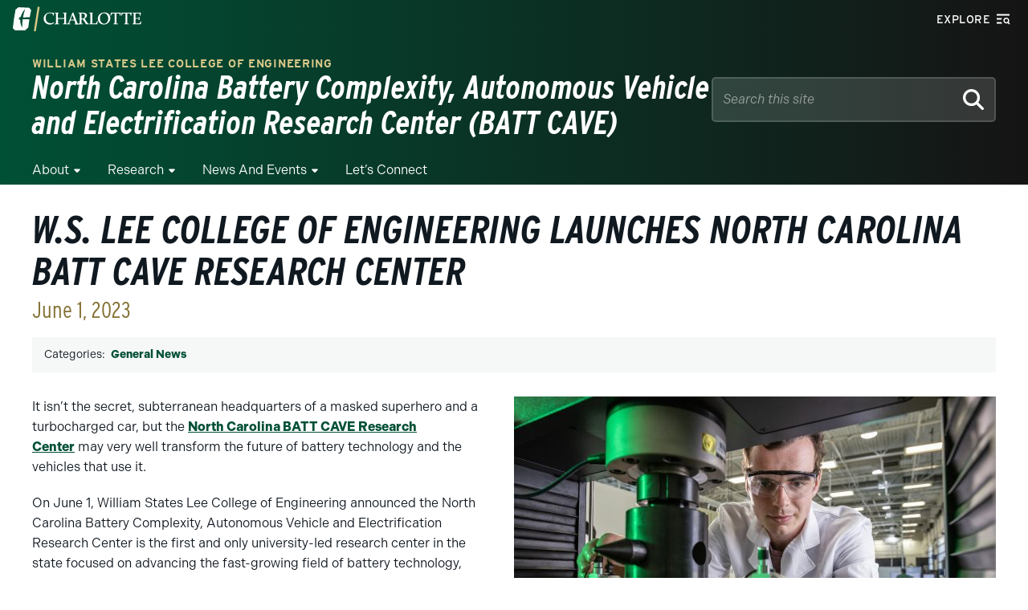

--- FILE ---
content_type: application/javascript
request_url: https://battcave.charlotte.edu/wp-content/themes/wp-epsilon-theme-main/scripts/exposed-filters.js?ver=2.0.4
body_size: 12159
content:
class CLTBlock {
    constructor(block, data) {
        // Initial checks
        if (typeof block === 'undefined') return;
        if (typeof data === 'undefined') return;

        this.spinner = `<svg class="clt-spinner-svg" width="24" height="24" viewBox="0 0 24 24" xmlns="http://www.w3.org/2000/svg"><style>.clt-spinner-inline{transform-origin:center;animation:spin .75s step-end infinite}@keyframes spin{8.3%{transform:rotate(30deg)}16.6%{transform:rotate(60deg)}25%{transform:rotate(90deg)}33.3%{transform:rotate(120deg)}41.6%{transform:rotate(150deg)}50%{transform:rotate(180deg)}58.3%{transform:rotate(210deg)}66.6%{transform:rotate(240deg)}75%{transform:rotate(270deg)}83.3%{transform:rotate(300deg)}91.6%{transform:rotate(330deg)}100%{transform:rotate(360deg)}}</style><g class="clt-spinner-inline"><rect x="11" y="1" width="2" height="5" opacity=".14"/><rect x="11" y="1" width="2" height="5" transform="rotate(30 12 12)" opacity=".29"/><rect x="11" y="1" width="2" height="5" transform="rotate(60 12 12)" opacity=".43"/><rect x="11" y="1" width="2" height="5" transform="rotate(90 12 12)" opacity=".57"/><rect x="11" y="1" width="2" height="5" transform="rotate(120 12 12)" opacity=".71"/><rect x="11" y="1" width="2" height="5" transform="rotate(150 12 12)" opacity=".86"/><rect x="11" y="1" width="2" height="5" transform="rotate(180 12 12)"/></g></svg>`;

        // AJAX default vars
        this.ajaxUrl = data.ajaxUrl;
        this.action = data.action;
        this.nonce = data.nonce;
        this.postId = data.postId;
        this.url = new URL(this.ajaxUrl);

        // Block vars
        this.block = block;
        this.baseArgs = block.dataset.baseArgs
            ? JSON.parse(block.dataset.baseArgs)
            : {};
        if (!Object.keys(this.baseArgs).length) {
            throw new Error(
                'Block arguments not found. Please refresh the page and try again. If this error persists, please contact Web Services.'
            );
        }
        this.filters = this.block.querySelector('.clt-exposed-filters');
        this.searchEl = this.block.querySelector('.clt-form-search');
        this.selectEls = this.block.querySelectorAll('.clt-form-select');
        this.filterTypes = this.selectEls.length
            ? Array.from(this.selectEls).map((el) => el.getAttribute('name'))
            : [];
        this.resetButton = this.block.querySelector('.clt-form-reset');
        this.renderTarget = this.block.querySelector('[data-render-target]');
        this.pagination = this.block.querySelector('.pagination');
        this.currentPage = this.pagination
            ? parseInt(
                  this.pagination.querySelector('.current').textContent.trim()
              )
            : 0;

        // Helper vars
        this.previousValue = '';
        this.typingTimer;
        this.isSpinnerVisible = false;
        this.canReset = false;
        this.paged = 0;
        this.didPagination = false;
        this.canScroll = false;
        this.targetHeight = 0;

        // Inits and events
        this.setDefaultUrlParams();
        this.events();
        this.handleScroll();
    }

    setDefaultUrlParams() {
        this.url.searchParams.set('action', this.action || '');
        this.url.searchParams.set('nonce', this.nonce || '');
        this.url.searchParams.set('postid', this.postId || '');

        if (
            typeof this.baseArgs === 'object' &&
            Object.keys(this.baseArgs).length
        ) {
            for (const [key, value] of Object.entries(this.baseArgs)) {
                this.url.searchParams.set(key, value);
            }
        }
    }

    events() {
        if (this.searchEl) {
            this.searchEl.addEventListener('keyup', (event) =>
                this.handleInput(event)
            );
            this.searchEl.addEventListener('search', (event) =>
                this.handleInput(event)
            );
        }

        if (this.selectEls.length) {
            this.selectEls.forEach((el) => {
                el.addEventListener('input', () => this.handleSelect(el));
            });
        }

        if (this.pagination) {
            this.pagination.addEventListener('click', (event) =>
                this.handlePagination(event)
            );
        }

        if (this.resetButton) {
            this.resetButton.addEventListener('click', () =>
                this.resetFilters()
            );
        }
    }

    handleInput(event) {
        const search = event.target.value;

        if (search !== this.previousValue) {
            clearTimeout(this.typingTimer);

            if (search.trim().length > 1) {
                this.typingTimer = setTimeout(() => {
                    this.resetPaged();
                    this.url.searchParams.set(
                        's',
                        search.toString().trim().toLowerCase()
                    );
                    this.getPosts();
                }, 500);
            }
        }

        if (event.key === 'Escape' || search.length === 0) {
            this.resetSearch();
        }

        this.previousValue = search;
    }

    handleSelect(el) {
        const filterType = el.getAttribute('name');
        if (!filterType) return;

        this.resetPaged();

        if (el.value !== 'default') {
            this.url.searchParams.set(filterType, el.value);
            this.getPosts();
        } else {
            this.url.searchParams.delete(filterType);
            this.paged = 0;
            this.getPosts();
        }
    }

    handlePagination(event) {
        event.preventDefault();
        const target = event.target;
        if (
            !target.matches('.page-numbers') ||
            target.matches('.current') ||
            target.matches('.dots')
        )
            return;

        this.didPagination = true;
        const spinner = target.querySelector('.clt-spinner-svg');
        if (!spinner) {
            this.setScrollValues();
            target.insertAdjacentHTML('beforeend', this.spinner);
        }

        if (target.matches('.prev')) {
            this.paged = this.currentPage - 1;
            this.url.searchParams.set('paged', this.paged);
            this.getPosts();
        }

        if (target.matches('.next')) {
            this.paged = this.currentPage + 1;
            this.url.searchParams.set('paged', this.paged);
            this.getPosts();
        }

        if (target.classList.length === 1 && target.matches('.page-numbers')) {
            this.paged = parseInt(target.textContent).toString();
            this.url.searchParams.set('paged', this.paged);
            this.getPosts();
        }
    }

    async getPosts() {
        if (!this.didPagination) {
            if (!this.isSpinnerVisible) this.addSpinner();
        }
        this.canReset = true;
        if (this.resetButton) this.resetButton.disabled = false;

        fetch(this.url)
            .then((results) => {
                if (results.ok) {
                    return results.text();
                } else {
                    throw new Error();
                }
            })
            .then((html) => {
                this.renderPosts(html);
            })
            .catch(() => {
                this.renderPosts(`
                <p>Something went wrong. Please refresh the page and try again. Contact <a href="https://help.charlotte.edu" target="_blank">Web Services</a> if this issue persists.</p>
                `);
            });
    }

    addSpinner() {
        this.setScrollValues();
        this.renderTarget.innerHTML = this.spinner;
        this.isSpinnerVisible = true;
    }

    renderPosts(html) {
        this.renderTarget.innerHTML = html;
        this.renderTarget.style.height = 'auto';
        this.isSpinnerVisible = false;
        this.resetPagination();

        if (this.didPagination) {
            if (this.canScroll) {
                window.scrollTo({
                    behavior: 'smooth',
                    top:
                        this.block.getBoundingClientRect().top -
                        document.body.getBoundingClientRect().top -
                        30,
                });
            }

            this.didPagination = false;
        }

        // Clickifies cards using the card title link
        CLTCards.init();
    }

    handleScroll() {
        let regex = /\D/g;
        let top = '0px';

        if (this.filters) {
            let style = getComputedStyle(this.filters);
            let filterMargin = Number(style.marginBottom.replace(regex, ''));
            top = `-${String(this.filters.offsetHeight + filterMargin)}px`;
        }

        let footer = document.querySelector('footer .footer__header');
        let bottom = footer ? `-${String(footer.offsetHeight)}px` : '0px';

        const config = {
            rootMargin: `${top} 0px ${bottom} 0px`,
            threshold: 1,
        };
        const observer = new IntersectionObserver((entries, observer) => {
            entries.forEach((entry) => {
                if (entry.intersectionRatio !== 1) {
                    this.canScroll = true;
                } else {
                    this.canScroll = false;
                }
            });
        }, config);

        observer.observe(this.renderTarget);
    }

    setScrollValues() {
        this.targetHeight = this.renderTarget.clientHeight;
        this.renderTarget.style.height = `${this.targetHeight.toString()}px`;
    }

    resetFilters() {
        if (this.canReset) {
            if (this.searchEl) {
                this.searchEl.value = '';
                this.previousValue = '';
            }

            if (this.selectEls.length) {
                this.selectEls.forEach((el) => (el.value = 'default'));
            }

            this.resetUrl();
            this.getPosts();
        }

        this.canReset = false;

        if (this.resetButton) this.resetButton.disabled = true;
    }

    resetSearch() {
        if (this.searchEl) this.searchEl.value = '';
        this.url.searchParams.delete('s');
    }

    resetUrl() {
        this.url.searchParams.delete('s');
        this.url.searchParams.set('paged', this.baseArgs?.paged || '0');

        if (this.filterTypes.length) {
            this.filterTypes.forEach((type) => {
                this.url.searchParams.delete(type);
            });
        }
    }

    resetPaged() {
        this.paged = 0;
        this.url.searchParams.set('paged', this.paged);
    }

    resetPagination() {
        this.pagination = this.block.querySelector('.pagination');

        if (this.pagination) {
            this.currentPage = this.pagination.querySelector('.current')
                ? parseInt(
                      this.pagination
                          .querySelector('.current')
                          .textContent.trim()
                  )
                : 1;
            this.pagination.addEventListener('click', (event) =>
                this.handlePagination(event)
            );
        }
    }

    removePagination() {
        this.block
            .querySelectorAll('.pagination')
            .forEach((item) => item.remove());
    }
}

const ExposedFilters = (function () {
    return {
        init: function () {
            document.addEventListener('DOMContentLoaded', function () {
                if (
                    typeof cltDirectoryData === 'undefined' ||
                    typeof cltPostListData === 'undefined'
                ) {
                    throw new Error(
                        'Base search data not found. Please refesh the page and contact Web Services at help.charlotte.edu is this error persists.'
                    );
                }

                document
                    .querySelectorAll('[data-clt-block="directory"]')
                    .forEach((block) => new CLTBlock(block, cltDirectoryData));

                document
                    .querySelectorAll('[data-clt-block="post-list"]')
                    .forEach((block) => new CLTBlock(block, cltPostListData));
            });
        },
    };
})(CLTCards);

ExposedFilters.init();


--- FILE ---
content_type: application/javascript
request_url: https://battcave.charlotte.edu/wp-content/mu-plugins/clt-mu-plugin/build/scripts/frontend/form.js?ver=bb8e3c121adfbc923019
body_size: 2143
content:
(()=>{"use strict";var t={n:e=>{var n=e&&e.__esModule?()=>e.default:()=>e;return t.d(n,{a:n}),n},d:(e,n)=>{for(var r in n)t.o(n,r)&&!t.o(e,r)&&Object.defineProperty(e,r,{enumerable:!0,get:n[r]})},o:(t,e)=>Object.prototype.hasOwnProperty.call(t,e)};const e=window.wp.domReady;t.n(e)()(()=>{const t=document.querySelectorAll("form[data-clt-form-slug]");function e(t,e){return new Promise(n=>{const r=document.referrer||"",o=t.querySelector(`input[name="${e}_referrer"]`);o&&(o.value=r),n()})}function n(t,e,n){return new Promise(r=>{const o=t.querySelector(`input[name="${e}_csrf"]`);o&&(o.value=n),r()})}function r(t,e,n){return new Promise(r=>{const o=t.querySelector(`input[name="${e}_timestamp"]`);o&&(o.value=n),r()})}async function o(t,e){const o=t.getAttribute("data-clt-form-token-url");if(!e||!o)return;const a=new URL(o);a.searchParams.append("form_slug",e);const s=new Request(a,{method:"GET",headers:new Headers({"Content-Type":"application/json"}),credentials:"same-origin"}),i=await fetch(s);let c;try{if(!i.ok){const t=await i.json();throw new Error(t?.message||"Network response was not ok")}c=await i.json()}catch(t){return void console.error("Error fetching form tokens:",t)}c&&c?.csrfToken&&c?.timeToken&&await Promise.all([n(t,e,c.csrfToken),r(t,e,c.timeToken)])}0!==t.length&&t.forEach(t=>{!async function(t){const n=t.getAttribute("data-clt-form-slug");if(!n)return;const r=async()=>{!function(t){const e=t.querySelector('button[type="submit"], input[type="submit"]');if(e){e.disabled=!0;const t="BUTTON"===e.tagName?e.textContent:e.value;t&&(e.dataset.cltOriginalText=t,e.style.width=`${e.offsetWidth}px`,e.style.height=`${e.offsetHeight}px`,"BUTTON"===e.tagName?e.textContent="Loading...":e.value="Loading...")}}(t);try{await Promise.all([e(t,n),o(t,n)])}catch(t){console.error("Error refreshing form:",t)}finally{!function(t){const e=t.querySelector('button[type="submit"], input[type="submit"]');if(e){e.disabled=!1;const t=e.dataset.cltOriginalText;t&&(e.style.width="",e.style.height="","BUTTON"===e.tagName?e.textContent=t:e.value=t,delete e.dataset.cltOriginalText)}}(t)}};await r(),setInterval(r,84e4)}(t)})})})();

--- FILE ---
content_type: text/event-stream;charset=UTF-8
request_url: https://alerts.charlotte.edu/alerts/alert-stream.php?55
body_size: 428
content:
retry: 10000
id: 1763276145
data: {
data: "type": "",
data: "title": "",
data: "link": "",
data: "description": ""
data: }

